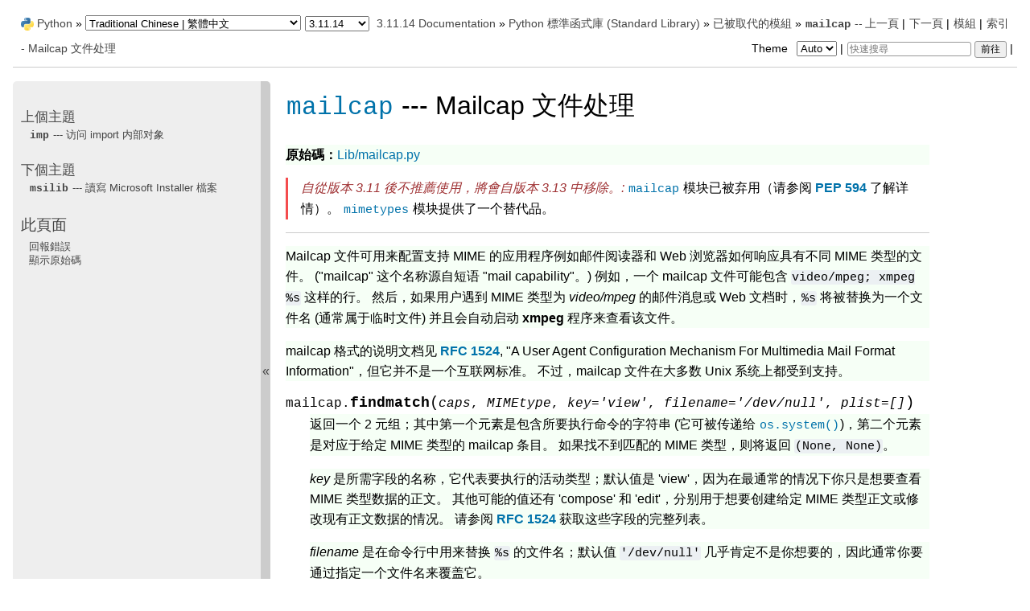

--- FILE ---
content_type: text/html
request_url: https://docs.python.org/zh-tw/3.11/library/mailcap.html
body_size: 5911
content:
<!DOCTYPE html>

<html lang="zh-TW" data-content_root="../">
  <head>
    <meta charset="utf-8" />
    <meta name="viewport" content="width=device-width, initial-scale=1.0" /><meta name="viewport" content="width=device-width, initial-scale=1" />
<meta property="og:title" content="mailcap --- Mailcap 文件处理" />
<meta property="og:type" content="website" />
<meta property="og:url" content="https://docs.python.org/3.11/zh-tw/library/mailcap.html" />
<meta property="og:site_name" content="Python documentation" />
<meta property="og:description" content="原始碼： Lib/mailcap.py Mailcap 文件可用来配置支持 MIME 的应用程序例如邮件阅读器和 Web 浏览器如何响应具有不同 MIME 类型的文件。 (&quot;mailcap&quot; 这个名称源自短语 &quot;mail capability&quot;。) 例如，一个 mailcap 文件可能包含 video/mpeg; xmpeg %s 这样的行。 然后，如果用户遇到 MIME 类型为 video..." />
<meta property="og:image" content="https://docs.python.org/3.11/zh-tw/_static/og-image.png" />
<meta property="og:image:alt" content="Python documentation" />
<meta name="description" content="原始碼： Lib/mailcap.py Mailcap 文件可用来配置支持 MIME 的应用程序例如邮件阅读器和 Web 浏览器如何响应具有不同 MIME 类型的文件。 (&quot;mailcap&quot; 这个名称源自短语 &quot;mail capability&quot;。) 例如，一个 mailcap 文件可能包含 video/mpeg; xmpeg %s 这样的行。 然后，如果用户遇到 MIME 类型为 video..." />
<meta property="og:image:width" content="200" />
<meta property="og:image:height" content="200" />
<meta name="theme-color" content="#3776ab" />

    <title>mailcap --- Mailcap 文件处理 &#8212; Python 3.11.14 說明文件</title><meta name="viewport" content="width=device-width, initial-scale=1.0">
    
    <link rel="stylesheet" type="text/css" href="../_static/pygments.css?v=b86133f3" />
    <link rel="stylesheet" type="text/css" href="../_static/pydoctheme.css?v=23252803" />
    <link id="pygments_dark_css" media="(prefers-color-scheme: dark)" rel="stylesheet" type="text/css" href="../_static/pygments_dark.css?v=5349f25f" />
    
    <script src="../_static/documentation_options.js?v=85865b46"></script>
    <script src="../_static/doctools.js?v=888ff710"></script>
    <script src="../_static/sphinx_highlight.js?v=dc90522c"></script>
    <script src="../_static/translations.js?v=d9a6981e"></script>
    
    <script src="../_static/sidebar.js"></script>
    
    <link rel="search" type="application/opensearchdescription+xml"
          title="在 Python 3.11.14 說明文件 中搜尋"
          href="../_static/opensearch.xml"/>
    <link rel="author" title="關於這些文件" href="../about.html" />
    <link rel="index" title="索引" href="../genindex.html" />
    <link rel="search" title="搜尋" href="../search.html" />
    <link rel="copyright" title="版權" href="../copyright.html" />
    <link rel="next" title="msilib --- 讀寫 Microsoft Installer 檔案" href="msilib.html" />
    <link rel="prev" title="imp --- 访问 import 内部对象" href="imp.html" />
    <link rel="canonical" href="https://docs.python.org/3/library/mailcap.html" />
    
      
    

    
    <style>
      @media only screen {
        table.full-width-table {
            width: 100%;
        }
      }
    </style>
<link rel="stylesheet" href="../_static/pydoctheme_dark.css" media="(prefers-color-scheme: dark)" id="pydoctheme_dark_css">
    <link rel="shortcut icon" type="image/png" href="../_static/py.svg" />
            <script type="text/javascript" src="../_static/copybutton.js"></script>
            <script type="text/javascript" src="../_static/menu.js"></script>
            <script type="text/javascript" src="../_static/search-focus.js"></script>
            <script type="text/javascript" src="../_static/themetoggle.js"></script> 

  </head>
<body>
<div class="mobile-nav">
    <input type="checkbox" id="menuToggler" class="toggler__input" aria-controls="navigation"
           aria-pressed="false" aria-expanded="false" role="button" aria-label="Menu" />
    <nav class="nav-content" role="navigation">
        <label for="menuToggler" class="toggler__label">
            <span></span>
        </label>
        <span class="nav-items-wrapper">
            <a href="https://www.python.org/" class="nav-logo">
                <img src="../_static/py.svg" alt="Python logo"/>
            </a>
            <span class="version_switcher_placeholder"></span>
            <form role="search" class="search" action="../search.html" method="get">
                <svg xmlns="http://www.w3.org/2000/svg" width="20" height="20" viewBox="0 0 24 24" class="search-icon">
                    <path fill-rule="nonzero" fill="currentColor" d="M15.5 14h-.79l-.28-.27a6.5 6.5 0 001.48-5.34c-.47-2.78-2.79-5-5.59-5.34a6.505 6.505 0 00-7.27 7.27c.34 2.8 2.56 5.12 5.34 5.59a6.5 6.5 0 005.34-1.48l.27.28v.79l4.25 4.25c.41.41 1.08.41 1.49 0 .41-.41.41-1.08 0-1.49L15.5 14zm-6 0C7.01 14 5 11.99 5 9.5S7.01 5 9.5 5 14 7.01 14 9.5 11.99 14 9.5 14z"></path>
                </svg>
                <input placeholder="快速搜尋" aria-label="快速搜尋" type="search" name="q" />
                <input type="submit" value="前往"/>
            </form>
        </span>
    </nav>
    <div class="menu-wrapper">
        <nav class="menu" role="navigation" aria-label="main navigation">
            <div class="language_switcher_placeholder"></div>
            
<label class="theme-selector-label">
    Theme
    <select class="theme-selector" oninput="activateTheme(this.value)">
        <option value="auto" selected>Auto</option>
        <option value="light">Light</option>
        <option value="dark">Dark</option>
    </select>
</label>
  <div>
    <h4>上個主題</h4>
    <p class="topless"><a href="imp.html"
                          title="上一章"><code class="xref py py-mod docutils literal notranslate"><span class="pre">imp</span></code> --- 访问 <span class="xref std std-ref">import</span> 内部对象</a></p>
  </div>
  <div>
    <h4>下個主題</h4>
    <p class="topless"><a href="msilib.html"
                          title="下一章"><code class="xref py py-mod docutils literal notranslate"><span class="pre">msilib</span></code> --- 讀寫 Microsoft Installer 檔案</a></p>
  </div>
  <div role="note" aria-label="source link">
    <h3>此頁面</h3>
    <ul class="this-page-menu">
      <li><a href="../bugs.html">回報錯誤</a></li>
      <li>
        <a href="https://github.com/python/cpython/blob/3.11/Doc/library/mailcap.rst"
            rel="nofollow">顯示原始碼
        </a>
      </li>
    </ul>
  </div>
        </nav>
    </div>
</div>

  
    <div class="related" role="navigation" aria-label="related navigation">
      <h3>瀏覽</h3>
      <ul>
        <li class="right" style="margin-right: 10px">
          <a href="../genindex.html" title="總索引"
             accesskey="I">索引</a></li>
        <li class="right" >
          <a href="../py-modindex.html" title="Python 模組索引"
             >模組</a> |</li>
        <li class="right" >
          <a href="msilib.html" title="msilib --- 讀寫 Microsoft Installer 檔案"
             accesskey="N">下一頁</a> |</li>
        <li class="right" >
          <a href="imp.html" title="imp --- 访问 import 内部对象"
             accesskey="P">上一頁</a> |</li>

          <li><img src="../_static/py.svg" alt="Python logo" style="vertical-align: middle; margin-top: -1px"/></li>
          <li><a href="https://www.python.org/">Python</a> &#187;</li>
          <li class="switchers">
            <div class="language_switcher_placeholder"></div>
            <div class="version_switcher_placeholder"></div>
          </li>
          <li>
              
          </li>
    <li id="cpython-language-and-version">
      <a href="../index.html">3.11.14 Documentation</a> &#187;
    </li>

          <li class="nav-item nav-item-1"><a href="index.html" >Python 標準函式庫 (Standard Library)</a> &#187;</li>
          <li class="nav-item nav-item-2"><a href="superseded.html" accesskey="U">已被取代的模組</a> &#187;</li>
        <li class="nav-item nav-item-this"><a href=""><code class="xref py py-mod docutils literal notranslate"><span class="pre">mailcap</span></code> --- Mailcap 文件处理</a></li>
                <li class="right">
                    

    <div class="inline-search" role="search">
        <form class="inline-search" action="../search.html" method="get">
          <input placeholder="快速搜尋" aria-label="快速搜尋" type="search" name="q" id="search-box" />
          <input type="submit" value="前往" />
        </form>
    </div>
                     |
                </li>
            <li class="right">
<label class="theme-selector-label">
    Theme
    <select class="theme-selector" oninput="activateTheme(this.value)">
        <option value="auto" selected>Auto</option>
        <option value="light">Light</option>
        <option value="dark">Dark</option>
    </select>
</label> |</li>
            
      </ul>
    </div>    

    <div class="document">
      <div class="documentwrapper">
        <div class="bodywrapper">
          <div class="body" role="main">
            
  <section id="module-mailcap">
<span id="mailcap-mailcap-file-handling"></span><h1 class="translated"><a class="reference internal" href="#module-mailcap" title="mailcap: Mailcap file handling.（已棄用）"><code class="xref py py-mod docutils literal notranslate"><span class="pre">mailcap</span></code></a> --- Mailcap 文件处理<a class="headerlink" href="#module-mailcap" title="Link to this heading">¶</a></h1>
<p class="translated"><strong>原始碼：</strong><a class="reference external" href="https://github.com/python/cpython/tree/3.11/Lib/mailcap.py">Lib/mailcap.py</a></p>
<div class="deprecated-removed">
<p><span class="versionmodified">自從版本 3.11 後不推薦使用，將會自版本 3.13 中移除。: </span><a class="reference internal" href="#module-mailcap" title="mailcap: Mailcap file handling.（已棄用）"><code class="xref py py-mod docutils literal notranslate"><span class="pre">mailcap</span></code></a> 模块已被弃用（请参阅 <span class="target" id="index-6"></span><a class="pep reference external" href="https://peps.python.org/pep-0594/#mailcap"><strong>PEP 594</strong></a> 了解详情）。 <a class="reference internal" href="mimetypes.html#module-mimetypes" title="mimetypes: Mapping of filename extensions to MIME types."><code class="xref py py-mod docutils literal notranslate"><span class="pre">mimetypes</span></code></a> 模块提供了一个替代品。</p>
</div>
<hr class="docutils" />
<p class="translated">Mailcap 文件可用来配置支持 MIME 的应用程序例如邮件阅读器和 Web 浏览器如何响应具有不同 MIME 类型的文件。 (&quot;mailcap&quot; 这个名称源自短语 &quot;mail capability&quot;。) 例如，一个 mailcap 文件可能包含 <code class="docutils literal notranslate"><span class="pre">video/mpeg;</span> <span class="pre">xmpeg</span> <span class="pre">%s</span></code> 这样的行。 然后，如果用户遇到 MIME 类型为 <em class="mimetype">video/mpeg</em> 的邮件消息或 Web 文档时，<code class="docutils literal notranslate"><span class="pre">%s</span></code> 将被替换为一个文件名 (通常属于临时文件) 并且会自动启动 <strong class="program">xmpeg</strong> 程序来查看该文件。</p>
<p class="translated">mailcap 格式的说明文档见 <span class="target" id="index-7"></span><a class="rfc reference external" href="https://datatracker.ietf.org/doc/html/rfc1524.html"><strong>RFC 1524</strong></a>, &quot;A User Agent Configuration Mechanism For Multimedia Mail Format Information&quot;，但它并不是一个互联网标准。 不过，mailcap 文件在大多数 Unix 系统上都受到支持。</p>
<dl class="py function">
<dt class="sig sig-object py" id="mailcap.findmatch">
<span class="sig-prename descclassname"><span class="pre">mailcap.</span></span><span class="sig-name descname"><span class="pre">findmatch</span></span><span class="sig-paren">(</span><em class="sig-param"><span class="n"><span class="pre">caps</span></span></em>, <em class="sig-param"><span class="n"><span class="pre">MIMEtype</span></span></em>, <em class="sig-param"><span class="n"><span class="pre">key</span></span><span class="o"><span class="pre">=</span></span><span class="default_value"><span class="pre">'view'</span></span></em>, <em class="sig-param"><span class="n"><span class="pre">filename</span></span><span class="o"><span class="pre">=</span></span><span class="default_value"><span class="pre">'/dev/null'</span></span></em>, <em class="sig-param"><span class="n"><span class="pre">plist</span></span><span class="o"><span class="pre">=</span></span><span class="default_value"><span class="pre">[]</span></span></em><span class="sig-paren">)</span><a class="headerlink" href="#mailcap.findmatch" title="Link to this definition">¶</a></dt>
<dd><p class="translated">返回一个 2 元组；其中第一个元素是包含所要执行命令的字符串 (它可被传递给 <a class="reference internal" href="os.html#os.system" title="os.system"><code class="xref py py-func docutils literal notranslate"><span class="pre">os.system()</span></code></a>)，第二个元素是对应于给定 MIME 类型的 mailcap 条目。 如果找不到匹配的 MIME 类型，则将返回 <code class="docutils literal notranslate"><span class="pre">(None,</span> <span class="pre">None)</span></code>。</p>
<p class="translated"><em>key</em> 是所需字段的名称，它代表要执行的活动类型；默认值是 'view'，因为在最通常的情况下你只是想要查看 MIME 类型数据的正文。 其他可能的值还有 'compose' 和 'edit'，分别用于想要创建给定 MIME 类型正文或修改现有正文数据的情况。 请参阅 <span class="target" id="index-8"></span><a class="rfc reference external" href="https://datatracker.ietf.org/doc/html/rfc1524.html"><strong>RFC 1524</strong></a> 获取这些字段的完整列表。</p>
<p class="translated"><em>filename</em> 是在命令行中用来替换 <code class="docutils literal notranslate"><span class="pre">%s</span></code> 的文件名；默认值 <code class="docutils literal notranslate"><span class="pre">'/dev/null'</span></code> 几乎肯定不是你想要的，因此通常你要通过指定一个文件名来覆盖它。</p>
<p class="translated"><em>plist</em> 可以是一个包含命名形参的列表；默认值只是一个空列表。 列表中的每个条目必须为包含形参名称的字符串、等于号 (<code class="docutils literal notranslate"><span class="pre">'='</span></code>) 以及形参的值。 Mailcap 条目可以包含形如 <code class="docutils literal notranslate"><span class="pre">%{foo}</span></code> 的命名形参，它将由名为 'foo' 的形参的值所替换。 例如，如果命令行 <code class="docutils literal notranslate"><span class="pre">showpartial</span> <span class="pre">%{id}</span> <span class="pre">%{number}</span> <span class="pre">%{total}</span></code> 是在一个 mailcap 文件中，并且 <em>plist</em> 被设为 <code class="docutils literal notranslate"><span class="pre">['id=1',</span> <span class="pre">'number=2',</span> <span class="pre">'total=3']</span></code>，则结果命令行将为 <code class="docutils literal notranslate"><span class="pre">'showpartial</span> <span class="pre">1</span> <span class="pre">2</span> <span class="pre">3'</span></code>。</p>
<p class="translated">在 mailcap 文件中，可以指定可选的 &quot;test&quot; 字段来检测某些外部条件（例如所使用的机器架构或窗口系统）来确定是否要应用 mailcap 行。 <a class="reference internal" href="#mailcap.findmatch" title="mailcap.findmatch"><code class="xref py py-func docutils literal notranslate"><span class="pre">findmatch()</span></code></a> 将自动检查此类条件并在检查未通过时跳过条目。</p>
<div class="versionchanged">
<p><span class="versionmodified changed">在 3.11 版的變更: </span>为了防止使用 shell 元字符（在 shell 命令行中具有特殊效果的符号）的安全问题，<code class="docutils literal notranslate"><span class="pre">findmatch</span></code> 会拒绝把字母数字和 <code class="docutils literal notranslate"><span class="pre">&#64;+=:,./-_</span></code> 以外的 ASCII 字符注入被返回的命令行。</p>
<p class="translated">如果有不被允许的字符出现在 <em>filename</em> 中，<code class="docutils literal notranslate"><span class="pre">findmatch</span></code> 将总是返回 <code class="docutils literal notranslate"><span class="pre">(None,</span> <span class="pre">None)</span></code> 就如同未找到任何条目一样。 如果这样的字符出现在其他地方（在 <em>plist</em> 或 <em>MIMEtype</em> 中的值，<code class="docutils literal notranslate"><span class="pre">findmatch</span></code> 将忽略所有使用这些值的 mailcap 条目。 在两种情况下都将引发 <a class="reference internal" href="warnings.html#module-warnings" title="warnings: Issue warning messages and control their disposition."><code class="xref py py-mod docutils literal notranslate"><span class="pre">警告</span></code></a>。</p>
</div>
</dd></dl>

<dl class="py function">
<dt class="sig sig-object py" id="mailcap.getcaps">
<span class="sig-prename descclassname"><span class="pre">mailcap.</span></span><span class="sig-name descname"><span class="pre">getcaps</span></span><span class="sig-paren">(</span><span class="sig-paren">)</span><a class="headerlink" href="#mailcap.getcaps" title="Link to this definition">¶</a></dt>
<dd><p class="translated">返回一个将 MIME 类型映射到 mailcap 文件条目列表的字典。 此字典必须被传给 <a class="reference internal" href="#mailcap.findmatch" title="mailcap.findmatch"><code class="xref py py-func docutils literal notranslate"><span class="pre">findmatch()</span></code></a> 函数。 条目会被存储为字典列表，但并不需要了解此表示形式的细节。</p>
<p class="translated">此信息来自在系统中找到的所有 mailcap 文件。 用户的 mailcap 文件 <code class="file docutils literal notranslate"><span class="pre">$HOME/.mailcap</span></code> 中的设置将覆盖系统 mailcap 文件 <code class="file docutils literal notranslate"><span class="pre">/etc/mailcap</span></code>, <code class="file docutils literal notranslate"><span class="pre">/usr/etc/mailcap</span></code> 和 <code class="file docutils literal notranslate"><span class="pre">/usr/local/etc/mailcap</span></code> 中的设置。</p>
</dd></dl>

<p class="translated">一个用法示例:</p>
<div class="highlight-python3 notranslate"><div class="highlight"><pre><span></span><span class="gp">&gt;&gt;&gt; </span><span class="kn">import</span><span class="w"> </span><span class="nn">mailcap</span>
<span class="gp">&gt;&gt;&gt; </span><span class="n">d</span> <span class="o">=</span> <span class="n">mailcap</span><span class="o">.</span><span class="n">getcaps</span><span class="p">()</span>
<span class="gp">&gt;&gt;&gt; </span><span class="n">mailcap</span><span class="o">.</span><span class="n">findmatch</span><span class="p">(</span><span class="n">d</span><span class="p">,</span> <span class="s1">&#39;video/mpeg&#39;</span><span class="p">,</span> <span class="n">filename</span><span class="o">=</span><span class="s1">&#39;tmp1223&#39;</span><span class="p">)</span>
<span class="go">(&#39;xmpeg tmp1223&#39;, {&#39;view&#39;: &#39;xmpeg %s&#39;})</span>
</pre></div>
</div>
</section>


            <div class="clearer"></div>
          </div>
        </div>
      </div>
      <div class="sphinxsidebar" role="navigation" aria-label="main navigation">
        <div class="sphinxsidebarwrapper">
  <div>
    <h4>上個主題</h4>
    <p class="topless"><a href="imp.html"
                          title="上一章"><code class="xref py py-mod docutils literal notranslate"><span class="pre">imp</span></code> --- 访问 <span class="xref std std-ref">import</span> 内部对象</a></p>
  </div>
  <div>
    <h4>下個主題</h4>
    <p class="topless"><a href="msilib.html"
                          title="下一章"><code class="xref py py-mod docutils literal notranslate"><span class="pre">msilib</span></code> --- 讀寫 Microsoft Installer 檔案</a></p>
  </div>
  <div role="note" aria-label="source link">
    <h3>此頁面</h3>
    <ul class="this-page-menu">
      <li><a href="../bugs.html">回報錯誤</a></li>
      <li>
        <a href="https://github.com/python/cpython/blob/3.11/Doc/library/mailcap.rst"
            rel="nofollow">顯示原始碼
        </a>
      </li>
    </ul>
  </div>
        </div>
<div id="sidebarbutton" title="收合側邊欄">
<span>«</span>
</div>

      </div>
      <div class="clearer"></div>
    </div>  
    <div class="related" role="navigation" aria-label="related navigation">
      <h3>瀏覽</h3>
      <ul>
        <li class="right" style="margin-right: 10px">
          <a href="../genindex.html" title="總索引"
             >索引</a></li>
        <li class="right" >
          <a href="../py-modindex.html" title="Python 模組索引"
             >模組</a> |</li>
        <li class="right" >
          <a href="msilib.html" title="msilib --- 讀寫 Microsoft Installer 檔案"
             >下一頁</a> |</li>
        <li class="right" >
          <a href="imp.html" title="imp --- 访问 import 内部对象"
             >上一頁</a> |</li>

          <li><img src="../_static/py.svg" alt="Python logo" style="vertical-align: middle; margin-top: -1px"/></li>
          <li><a href="https://www.python.org/">Python</a> &#187;</li>
          <li class="switchers">
            <div class="language_switcher_placeholder"></div>
            <div class="version_switcher_placeholder"></div>
          </li>
          <li>
              
          </li>
    <li id="cpython-language-and-version">
      <a href="../index.html">3.11.14 Documentation</a> &#187;
    </li>

          <li class="nav-item nav-item-1"><a href="index.html" >Python 標準函式庫 (Standard Library)</a> &#187;</li>
          <li class="nav-item nav-item-2"><a href="superseded.html" >已被取代的模組</a> &#187;</li>
        <li class="nav-item nav-item-this"><a href=""><code class="xref py py-mod docutils literal notranslate"><span class="pre">mailcap</span></code> --- Mailcap 文件处理</a></li>
                <li class="right">
                    

    <div class="inline-search" role="search">
        <form class="inline-search" action="../search.html" method="get">
          <input placeholder="快速搜尋" aria-label="快速搜尋" type="search" name="q" id="search-box" />
          <input type="submit" value="前往" />
        </form>
    </div>
                     |
                </li>
            <li class="right">
<label class="theme-selector-label">
    Theme
    <select class="theme-selector" oninput="activateTheme(this.value)">
        <option value="auto" selected>Auto</option>
        <option value="light">Light</option>
        <option value="dark">Dark</option>
    </select>
</label> |</li>
            
      </ul>
    </div>  
    <div class="footer">
    &copy; 
      <a href="../copyright.html">
    
    版權
    
      </a>
     2001-2025, Python Software Foundation.
    <br />
    This page is licensed under the Python Software Foundation License Version 2.
    <br />
    Examples, recipes, and other code in the documentation are additionally licensed under the Zero Clause BSD License.
    <br />
    
      See <a href="/license.html">History and License</a> for more information.<br />
    
    
    <br />

    The Python Software Foundation is a non-profit corporation.
<a href="https://www.python.org/psf/donations/">Please donate.</a>
<br />
    <br />
      最後更新於 Oct 10, 2025 (18:53 UTC)。
    
      <a href="/bugs.html">Found a bug</a>?
    
    <br />

    使用 <a href="https://www.sphinx-doc.org/">Sphinx</a> 7.2.6 建立。
    </div>

    <script type="text/javascript" src="../_static/switchers.js"></script>
  </body>
</html>

--- FILE ---
content_type: application/javascript
request_url: https://docs.python.org/zh-tw/3.11/_static/switchers.js
body_size: 2001
content:
"use strict";

// File URIs must begin with either one or three forward slashes
const _is_file_uri = (uri) => uri.startsWith("file:/");

const _IS_LOCAL = _is_file_uri(window.location.href);
const _CURRENT_RELEASE = DOCUMENTATION_OPTIONS.VERSION || "";
const _CURRENT_VERSION = _CURRENT_RELEASE.split(".", 2).join(".");
const _CURRENT_LANGUAGE = (() => {
  const _LANGUAGE = DOCUMENTATION_OPTIONS.LANGUAGE?.toLowerCase() || "en";
  // Python 2.7 and 3.5--3.10 use ``LANGUAGE: 'None'`` for English
  // in ``documentation_options.js``.
  if (_LANGUAGE === "none") return "en";
  return _LANGUAGE;
})();
const _CURRENT_PREFIX = (() => {
  if (_IS_LOCAL) return null;
  // Sphinx 7.2+ defines the content root data attribute in the HTML element.
  const _CONTENT_ROOT = document.documentElement.dataset.content_root;
  if (_CONTENT_ROOT !== undefined) {
    return new URL(_CONTENT_ROOT, window.location).pathname;
  }
  // Fallback for older versions of Sphinx (used in Python 3.10 and older).
  const _NUM_PREFIX_PARTS = _CURRENT_LANGUAGE === "en" ? 2 : 3;
  return window.location.pathname.split("/", _NUM_PREFIX_PARTS).join("/") + "/";
})();

const _ALL_VERSIONS = new Map([["3.15", "dev (3.15)"], ["3.14", "3.14"], ["3.13", "3.13"], ["3.12", "3.12"], ["3.11", "3.11"], ["3.10", "3.10"], ["3.9", "3.9"], ["3.8", "3.8"], ["3.7", "3.7"], ["3.6", "3.6"], ["3.5", "3.5"], ["3.4", "3.4"], ["3.3", "3.3"], ["3.2", "3.2"], ["3.1", "3.1"], ["3.0", "3.0"], ["2.7", "2.7"], ["2.6", "2.6"]]);
const _ALL_LANGUAGES = new Map([["el", "Greek | \u0395\u03bb\u03bb\u03b7\u03bd\u03b9\u03ba\u03ac"], ["en", "English"], ["es", "Spanish | espa\u00f1ol"], ["fr", "French | fran\u00e7ais"], ["it", "Italian | italiano"], ["ja", "Japanese | \u65e5\u672c\u8a9e"], ["ko", "Korean | \ud55c\uad6d\uc5b4"], ["pl", "Polish | polski"], ["pt-br", "Brazilian Portuguese | Portugu\u00eas brasileiro"], ["ro", "Romanian | Rom\u00e2ne\u0219te"], ["tr", "Turkish | T\u00fcrk\u00e7e"], ["zh-cn", "Simplified Chinese | \u7b80\u4f53\u4e2d\u6587"], ["zh-tw", "Traditional Chinese | \u7e41\u9ad4\u4e2d\u6587"]]);

/**
 * Required for Python 3.7 and earlier.
 * @returns {void}
 * @private
 */
const _create_placeholders_if_missing = () => {
  if (document.querySelectorAll(".version_switcher_placeholder").length) return;

  const items = document.querySelectorAll("body>div.related>ul>li:not(.right)");
  for (const item of items) {
    if (item.innerText.toLowerCase().includes("documentation")) {
      const container = document.createElement("li");
      container.className = "switchers";
      container.style.display = "inline-flex";
      for (const placeholder_name of ["language", "version"]) {
        const placeholder = document.createElement("div");
        placeholder.className = `${placeholder_name}_switcher_placeholder`;
        placeholder.style.marginRight = "5px";
        placeholder.style.paddingLeft = "5px";
        container.appendChild(placeholder);
      }
      item.parentElement.insertBefore(container, item);
      return;
    }
  }
};

/**
 * @param {Map<string, string>} versions
 * @returns {HTMLSelectElement}
 * @private
 */
const _create_version_select = (versions) => {
  const select = document.createElement("select");
  select.className = "version-select";
  if (_IS_LOCAL) {
    select.disabled = true;
    select.title = "Version switching is disabled in local builds";
  }

  for (const [version, title] of versions) {
    const option = document.createElement("option");
    option.value = version;
    if (version === _CURRENT_VERSION) {
      option.text = _CURRENT_RELEASE;
      option.selected = true;
    } else {
      option.text = title;
    }
    select.add(option);
  }

  return select;
};

/**
 * @param {Map<string, string>} languages
 * @returns {HTMLSelectElement}
 * @private
 */
const _create_language_select = (languages) => {
  if (!languages.has(_CURRENT_LANGUAGE)) {
    // In case we are browsing a language that is not yet in languages.
    languages.set(_CURRENT_LANGUAGE, _CURRENT_LANGUAGE);
  }

  const select = document.createElement("select");
  select.className = "language-select";
  if (_IS_LOCAL) {
    select.disabled = true;
    select.title = "Language switching is disabled in local builds";
  }

  for (const [language, title] of languages) {
    const option = document.createElement("option");
    option.value = language;
    option.text = title;
    if (language === _CURRENT_LANGUAGE) option.selected = true;
    select.add(option);
  }

  return select;
};

/**
 * Change the current page to the first existing URL in the list.
 * @param {Array<string>} urls
 * @private
 */
const _navigate_to_first_existing = async (urls) => {
  // Navigate to the first existing URL in urls.
  for (const url of urls) {
    try {
      const response = await fetch(url, { method: "HEAD" });
      if (response.ok) {
        window.location.href = url;
        return url;
      }
    } catch (err) {
      console.error(`Error when fetching '${url}': ${err}`);
    }
  }

  // if all else fails, redirect to the d.p.o root
  window.location.href = "/";
  return "/";
};

/**
 * Navigate to the selected version.
 * @param {Event} event
 * @returns {void}
 * @private
 */
const _on_version_switch = async (event) => {
  if (_IS_LOCAL) return;

  const selected_version = event.target.value;
  // English has no language prefix.
  const new_prefix_en = `/${selected_version}/`;
  const new_prefix =
    _CURRENT_LANGUAGE === "en"
      ? new_prefix_en
      : `/${_CURRENT_LANGUAGE}/${selected_version}/`;
  if (_CURRENT_PREFIX !== new_prefix) {
    // Try the following pages in order:
    // 1. The current page in the current language with the new version
    // 2. The current page in English with the new version
    // 3. The documentation home in the current language with the new version
    // 4. The documentation home in English with the new version
    await _navigate_to_first_existing([
      window.location.href.replace(_CURRENT_PREFIX, new_prefix),
      window.location.href.replace(_CURRENT_PREFIX, new_prefix_en),
      new_prefix,
      new_prefix_en,
    ]);
  }
};

/**
 * Navigate to the selected language.
 * @param {Event} event
 * @returns {void}
 * @private
 */
const _on_language_switch = async (event) => {
  if (_IS_LOCAL) return;

  const selected_language = event.target.value;
  // English has no language prefix.
  const new_prefix =
    selected_language === "en"
      ? `/${_CURRENT_VERSION}/`
      : `/${selected_language}/${_CURRENT_VERSION}/`;
  if (_CURRENT_PREFIX !== new_prefix) {
    // Try the following pages in order:
    // 1. The current page in the new language with the current version
    // 2. The documentation home in the new language with the current version
    await _navigate_to_first_existing([
      window.location.href.replace(_CURRENT_PREFIX, new_prefix),
      new_prefix,
    ]);
  }
};

/**
 * Set up the version and language switchers.
 * @returns {void}
 * @private
 */
const _initialise_switchers = () => {
  const versions = _ALL_VERSIONS;
  const languages = _ALL_LANGUAGES;

  _create_placeholders_if_missing();

  document
    .querySelectorAll(".version_switcher_placeholder")
    .forEach((placeholder) => {
      const s = _create_version_select(versions);
      s.addEventListener("change", _on_version_switch);
      placeholder.append(s);
    });

  document
    .querySelectorAll(".language_switcher_placeholder")
    .forEach((placeholder) => {
      const s = _create_language_select(languages);
      s.addEventListener("change", _on_language_switch);
      placeholder.append(s);
    });
};

if (document.readyState !== "loading") {
  _initialise_switchers();
} else {
  document.addEventListener("DOMContentLoaded", _initialise_switchers);
}


--- FILE ---
content_type: application/javascript
request_url: https://docs.python.org/zh-tw/3.11/_static/translations.js?v=d9a6981e
body_size: 1365
content:
Documentation.addTranslations({
    "locale": "zh_Hant_TW",
    "messages": {
        "%(filename)s &#8212; %(docstitle)s": "%(filename)s &#8212; %(docstitle)s",
        "&#169; %(copyright_prefix)s %(copyright)s.": "",
        ", in ": "\uff0c\u65bc ",
        "About these documents": "\u95dc\u65bc\u9019\u4e9b\u6587\u4ef6",
        "Automatically generated list of changes in version %(version)s": "\u81ea\u52d5\u7522\u751f\u7684 %(version)s \u7248\u8b8a\u66f4\u5217\u8868",
        "C API changes": "C API \u7684\u8b8a\u66f4",
        "Changes in Version %(version)s &#8212; %(docstitle)s": "\u65bc %(version)s \u7248\u4e2d\u7684\u6240\u6709\u8b8a\u66f4 &#8212; %(docstitle)s",
        "Collapse sidebar": "\u6536\u5408\u5074\u908a\u6b04",
        "Complete Table of Contents": "\u5b8c\u6574\u76ee\u9304",
        "Contents": "\u5167\u5bb9",
        "Copyright": "\u7248\u6b0a\u6240\u6709",
        "Created using <a href=\"https://www.sphinx-doc.org/\">Sphinx</a> %(sphinx_version)s.": "\u4f7f\u7528 <a href=\"https://www.sphinx-doc.org/\">Sphinx</a> %(sphinx_version)s \u5efa\u7acb\u3002",
        "Expand sidebar": "\u5c55\u958b\u5074\u908a\u6b04",
        "Full index on one page": "\u55ae\u9801\u5b8c\u6574\u7d22\u5f15",
        "General Index": "\u7e3d\u7d22\u5f15",
        "Global Module Index": "\u5168\u57df\u6a21\u7d44\u7d22\u5f15",
        "Go": "\u524d\u5f80",
        "Hide Search Matches": "\u96b1\u85cf\u7b26\u5408\u641c\u5c0b",
        "Index": "\u7d22\u5f15",
        "Index &ndash; %(key)s": "\u7d22\u5f15 &ndash; %(key)s",
        "Index pages by letter": "\u6309\u5b57\u6bcd\u7d22\u5f15\u9801\u9762",
        "Indices and tables:": "\u7d22\u5f15\u8207\u8868\u683c\uff1a",
        "Last updated on %(last_updated)s.": "\u6700\u5f8c\u66f4\u65b0\u65bc %(last_updated)s\u3002",
        "Library changes": "\u7a0b\u5f0f\u5eab\u7684\u8b8a\u66f4",
        "Navigation": "\u700f\u89bd",
        "Next topic": "\u4e0b\u500b\u4e3b\u984c",
        "Other changes": "\u5176\u4ed6\u8b8a\u66f4",
        "Overview": "\u6982\u8981",
        "Please activate JavaScript to enable the search\n    functionality.": "\u8acb\u555f\u7528 Javascript \u4ee5\u958b\u555f\u641c\u5c0b\u529f\u80fd\u3002",
        "Preparing search...": "\u6e96\u5099\u641c\u5c0b\u4e2d\u2026",
        "Previous topic": "\u4e0a\u500b\u4e3b\u984c",
        "Quick search": "\u5feb\u901f\u641c\u5c0b",
        "Search": "\u641c\u5c0b",
        "Search Page": "\u641c\u5c0b\u9801\u9762",
        "Search Results": "\u641c\u5c0b\u7d50\u679c",
        "Search finished, found ${resultCount} page(s) matching the search query.": "\u641c\u5c0b\u7d50\u675f\uff0c\u5171\u627e\u5230 ${resultCount} \u500b\u9801\u9762\u7b26\u5408\u641c\u5c0b\u689d\u4ef6\u3002",
        "Search within %(docstitle)s": "\u5728 %(docstitle)s \u4e2d\u641c\u5c0b",
        "Searching": "\u641c\u5c0b\u4e2d",
        "Searching for multiple words only shows matches that contain\n    all words.": "\u641c\u5c0b\u591a\u500b\u95dc\u9375\u5b57\u6642\uff0c\u53ea\u6703\u986f\u793a\u5305\u542b\u6240\u6709\u95dc\u9375\u5b57\u7684\u7d50\u679c\u3002",
        "Show Source": "\u986f\u793a\u539f\u59cb\u78bc",
        "Table of Contents": "\u76ee\u9304",
        "This Page": "\u672c\u9801",
        "Welcome! This is": "\u6b61\u8fce\uff01\u672c",
        "Your search did not match any documents. Please make sure that all words are spelled correctly and that you've selected enough categories.": "\u60a8\u7684\u641c\u5c0b\u627e\u4e0d\u5230\u4efb\u4f55\u6eff\u8db3\u689d\u4ef6\u7684\u6587\u4ef6\u3002\u8acb\u78ba\u5b9a\u662f\u5426\u6240\u6709\u7684\u641c\u5c0b\u8a5e\u90fd\u6b63\u78ba\u5730\u62fc\u5beb\u4e14\u60a8\u5df2\u9078\u64c7\u8db3\u5920\u7684\u5206\u985e\u3002",
        "all functions, classes, terms": "\u6240\u6709\u51fd\u5f0f\u3001\u985e\u5225\u3001\u8853\u8a9e",
        "can be huge": "\u53ef\u80fd\u6703\u5f88\u5927",
        "last updated": "\u6700\u5f8c\u66f4\u65b0\u65bc",
        "lists all sections and subsections": "\u5217\u51fa\u6240\u6709\u7ae0\u7bc0\u8207\u5c0f\u7bc0",
        "next chapter": "\u4e0b\u4e00\u7ae0",
        "previous chapter": "\u4e0a\u4e00\u7ae0",
        "quick access to all modules": "\u8fc5\u901f\u627e\u5230\u6240\u6709\u6a21\u7d44",
        "search": "\u641c\u5c0b",
        "search this documentation": "\u641c\u5c0b\u9019\u4efd\u8aaa\u660e\u6587\u4ef6",
        "the documentation for": "\u8aaa\u660e\u6587\u4ef6\u4ecb\u7d39"
    },
    "plural_expr": "0"
});

--- FILE ---
content_type: application/javascript
request_url: https://docs.python.org/zh-tw/3.11/_static/sidebar.js
body_size: 554
content:
/*
 * sidebar.js
 * ~~~~~~~~~~
 *
 * This file is functionally identical to "sidebar.js" in Sphinx 5.0.
 * When support for Sphinx 4 and earlier is dropped from the theme,
 * this file can be removed.
 *
 * This script makes the Sphinx sidebar collapsible.
 *
 * .sphinxsidebar contains .sphinxsidebarwrapper.  This script adds
 * in .sphinxsidebar, after .sphinxsidebarwrapper, the #sidebarbutton
 * used to collapse and expand the sidebar.
 *
 * When the sidebar is collapsed the .sphinxsidebarwrapper is hidden
 * and the width of the sidebar and the margin-left of the document
 * are decreased. When the sidebar is expanded the opposite happens.
 * This script saves a per-browser/per-session cookie used to
 * remember the position of the sidebar among the pages.
 * Once the browser is closed the cookie is deleted and the position
 * reset to the default (expanded).
 *
 * :copyright: Copyright 2007-2022 by the Sphinx team, see AUTHORS.
 * :license: BSD, see LICENSE for details.
 *
 */

const initialiseSidebar = () => {
  // global elements used by the functions.
  const bodyWrapper = document.getElementsByClassName("bodywrapper")[0]
  const sidebar = document.getElementsByClassName("sphinxsidebar")[0]
  const sidebarWrapper = document.getElementsByClassName("sphinxsidebarwrapper")[0]

  // exit early if the document has no sidebar for some reason
  if (typeof sidebar === "undefined") {
    return
  }



  const sidebarButton = document.getElementById("sidebarbutton")
  const sidebarArrow = sidebarButton.querySelector('span')


  const collapse_sidebar = () => {
    bodyWrapper.style.marginLeft = ".8em"
    sidebar.style.width = ".8em"
    sidebarWrapper.style.display = "none"
    sidebarArrow.innerText = "»"
    sidebarButton.title = _("Expand sidebar")
    window.localStorage.setItem("sidebar", "collapsed")
  }

  const expand_sidebar = () => {
    bodyWrapper.style.marginLeft = ""
    sidebar.style.removeProperty("width")
    sidebarWrapper.style.display = ""
    sidebarArrow.innerText = "«"
    sidebarButton.title = _("Collapse sidebar")
    window.localStorage.setItem("sidebar", "expanded")
  }

  sidebarButton.addEventListener("click", () => {
    (sidebarWrapper.style.display === "none") ? expand_sidebar() : collapse_sidebar()
  })

  const sidebar_state = window.localStorage.getItem("sidebar")
  if (sidebar_state === "collapsed") {
    collapse_sidebar()
  }
  else if (sidebar_state === "expanded") {
    expand_sidebar()
  }
}

if (document.readyState !== "loading") {
  initialiseSidebar()
}
else {
  document.addEventListener("DOMContentLoaded", initialiseSidebar)
}